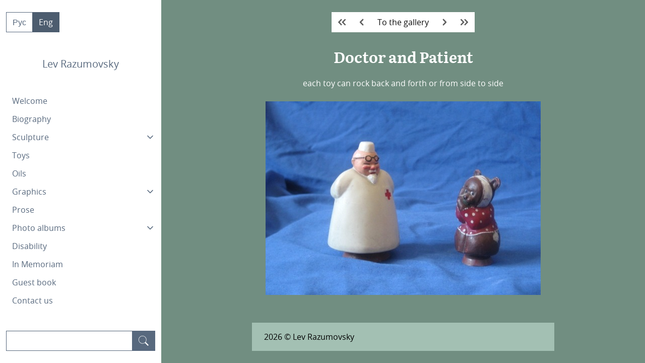

--- FILE ---
content_type: text/html; charset=UTF-8
request_url: https://lev-razumovsky.org/en/toys/doctor-and-patient/
body_size: 9725
content:
<!DOCTYPE html>
<html lang="en-US">

<head>
  <meta charset="UTF-8">
  <meta name="viewport" content="width=device-width, initial-scale=1.0">
  <link rel="profile" href="https://gmpg.org/xfn/11">

  <title>Doctor and Patient &#8211; Lev Razumovsky</title>
<meta name='robots' content='max-image-preview:large' />
<link rel="alternate" href="https://lev-razumovsky.org/igrushki/doktor-i-pacient/" hreflang="ru" />
<link rel="alternate" href="https://lev-razumovsky.org/en/toys/doctor-and-patient/" hreflang="en" />
<link rel='dns-prefetch' href='//hcaptcha.com' />
<link rel="alternate" type="application/rss+xml" title="Lev Razumovsky &raquo; Doctor and Patient Comments Feed" href="https://lev-razumovsky.org/en/toys/doctor-and-patient/feed/" />
<link rel="alternate" title="oEmbed (JSON)" type="application/json+oembed" href="https://lev-razumovsky.org/wp-json/oembed/1.0/embed?url=https%3A%2F%2Flev-razumovsky.org%2Fen%2Ftoys%2Fdoctor-and-patient%2F" />
<link rel="alternate" title="oEmbed (XML)" type="text/xml+oembed" href="https://lev-razumovsky.org/wp-json/oembed/1.0/embed?url=https%3A%2F%2Flev-razumovsky.org%2Fen%2Ftoys%2Fdoctor-and-patient%2F&#038;format=xml" />
<style id='wp-img-auto-sizes-contain-inline-css'>
img:is([sizes=auto i],[sizes^="auto," i]){contain-intrinsic-size:3000px 1500px}
/*# sourceURL=wp-img-auto-sizes-contain-inline-css */
</style>

<style id='wp-emoji-styles-inline-css'>

	img.wp-smiley, img.emoji {
		display: inline !important;
		border: none !important;
		box-shadow: none !important;
		height: 1em !important;
		width: 1em !important;
		margin: 0 0.07em !important;
		vertical-align: -0.1em !important;
		background: none !important;
		padding: 0 !important;
	}
/*# sourceURL=wp-emoji-styles-inline-css */
</style>
<link rel='stylesheet' id='wp-block-library-css' href='https://lev-razumovsky.org/wp-includes/css/dist/block-library/style.min.css?ver=6.9' media='all' />
<style id='global-styles-inline-css'>
:root{--wp--preset--aspect-ratio--square: 1;--wp--preset--aspect-ratio--4-3: 4/3;--wp--preset--aspect-ratio--3-4: 3/4;--wp--preset--aspect-ratio--3-2: 3/2;--wp--preset--aspect-ratio--2-3: 2/3;--wp--preset--aspect-ratio--16-9: 16/9;--wp--preset--aspect-ratio--9-16: 9/16;--wp--preset--color--black: #000000;--wp--preset--color--cyan-bluish-gray: #abb8c3;--wp--preset--color--white: #ffffff;--wp--preset--color--pale-pink: #f78da7;--wp--preset--color--vivid-red: #cf2e2e;--wp--preset--color--luminous-vivid-orange: #ff6900;--wp--preset--color--luminous-vivid-amber: #fcb900;--wp--preset--color--light-green-cyan: #7bdcb5;--wp--preset--color--vivid-green-cyan: #00d084;--wp--preset--color--pale-cyan-blue: #8ed1fc;--wp--preset--color--vivid-cyan-blue: #0693e3;--wp--preset--color--vivid-purple: #9b51e0;--wp--preset--gradient--vivid-cyan-blue-to-vivid-purple: linear-gradient(135deg,rgb(6,147,227) 0%,rgb(155,81,224) 100%);--wp--preset--gradient--light-green-cyan-to-vivid-green-cyan: linear-gradient(135deg,rgb(122,220,180) 0%,rgb(0,208,130) 100%);--wp--preset--gradient--luminous-vivid-amber-to-luminous-vivid-orange: linear-gradient(135deg,rgb(252,185,0) 0%,rgb(255,105,0) 100%);--wp--preset--gradient--luminous-vivid-orange-to-vivid-red: linear-gradient(135deg,rgb(255,105,0) 0%,rgb(207,46,46) 100%);--wp--preset--gradient--very-light-gray-to-cyan-bluish-gray: linear-gradient(135deg,rgb(238,238,238) 0%,rgb(169,184,195) 100%);--wp--preset--gradient--cool-to-warm-spectrum: linear-gradient(135deg,rgb(74,234,220) 0%,rgb(151,120,209) 20%,rgb(207,42,186) 40%,rgb(238,44,130) 60%,rgb(251,105,98) 80%,rgb(254,248,76) 100%);--wp--preset--gradient--blush-light-purple: linear-gradient(135deg,rgb(255,206,236) 0%,rgb(152,150,240) 100%);--wp--preset--gradient--blush-bordeaux: linear-gradient(135deg,rgb(254,205,165) 0%,rgb(254,45,45) 50%,rgb(107,0,62) 100%);--wp--preset--gradient--luminous-dusk: linear-gradient(135deg,rgb(255,203,112) 0%,rgb(199,81,192) 50%,rgb(65,88,208) 100%);--wp--preset--gradient--pale-ocean: linear-gradient(135deg,rgb(255,245,203) 0%,rgb(182,227,212) 50%,rgb(51,167,181) 100%);--wp--preset--gradient--electric-grass: linear-gradient(135deg,rgb(202,248,128) 0%,rgb(113,206,126) 100%);--wp--preset--gradient--midnight: linear-gradient(135deg,rgb(2,3,129) 0%,rgb(40,116,252) 100%);--wp--preset--font-size--small: 13px;--wp--preset--font-size--medium: 20px;--wp--preset--font-size--large: 36px;--wp--preset--font-size--x-large: 42px;--wp--preset--spacing--20: 0.44rem;--wp--preset--spacing--30: 0.67rem;--wp--preset--spacing--40: 1rem;--wp--preset--spacing--50: 1.5rem;--wp--preset--spacing--60: 2.25rem;--wp--preset--spacing--70: 3.38rem;--wp--preset--spacing--80: 5.06rem;--wp--preset--shadow--natural: 6px 6px 9px rgba(0, 0, 0, 0.2);--wp--preset--shadow--deep: 12px 12px 50px rgba(0, 0, 0, 0.4);--wp--preset--shadow--sharp: 6px 6px 0px rgba(0, 0, 0, 0.2);--wp--preset--shadow--outlined: 6px 6px 0px -3px rgb(255, 255, 255), 6px 6px rgb(0, 0, 0);--wp--preset--shadow--crisp: 6px 6px 0px rgb(0, 0, 0);}:where(.is-layout-flex){gap: 0.5em;}:where(.is-layout-grid){gap: 0.5em;}body .is-layout-flex{display: flex;}.is-layout-flex{flex-wrap: wrap;align-items: center;}.is-layout-flex > :is(*, div){margin: 0;}body .is-layout-grid{display: grid;}.is-layout-grid > :is(*, div){margin: 0;}:where(.wp-block-columns.is-layout-flex){gap: 2em;}:where(.wp-block-columns.is-layout-grid){gap: 2em;}:where(.wp-block-post-template.is-layout-flex){gap: 1.25em;}:where(.wp-block-post-template.is-layout-grid){gap: 1.25em;}.has-black-color{color: var(--wp--preset--color--black) !important;}.has-cyan-bluish-gray-color{color: var(--wp--preset--color--cyan-bluish-gray) !important;}.has-white-color{color: var(--wp--preset--color--white) !important;}.has-pale-pink-color{color: var(--wp--preset--color--pale-pink) !important;}.has-vivid-red-color{color: var(--wp--preset--color--vivid-red) !important;}.has-luminous-vivid-orange-color{color: var(--wp--preset--color--luminous-vivid-orange) !important;}.has-luminous-vivid-amber-color{color: var(--wp--preset--color--luminous-vivid-amber) !important;}.has-light-green-cyan-color{color: var(--wp--preset--color--light-green-cyan) !important;}.has-vivid-green-cyan-color{color: var(--wp--preset--color--vivid-green-cyan) !important;}.has-pale-cyan-blue-color{color: var(--wp--preset--color--pale-cyan-blue) !important;}.has-vivid-cyan-blue-color{color: var(--wp--preset--color--vivid-cyan-blue) !important;}.has-vivid-purple-color{color: var(--wp--preset--color--vivid-purple) !important;}.has-black-background-color{background-color: var(--wp--preset--color--black) !important;}.has-cyan-bluish-gray-background-color{background-color: var(--wp--preset--color--cyan-bluish-gray) !important;}.has-white-background-color{background-color: var(--wp--preset--color--white) !important;}.has-pale-pink-background-color{background-color: var(--wp--preset--color--pale-pink) !important;}.has-vivid-red-background-color{background-color: var(--wp--preset--color--vivid-red) !important;}.has-luminous-vivid-orange-background-color{background-color: var(--wp--preset--color--luminous-vivid-orange) !important;}.has-luminous-vivid-amber-background-color{background-color: var(--wp--preset--color--luminous-vivid-amber) !important;}.has-light-green-cyan-background-color{background-color: var(--wp--preset--color--light-green-cyan) !important;}.has-vivid-green-cyan-background-color{background-color: var(--wp--preset--color--vivid-green-cyan) !important;}.has-pale-cyan-blue-background-color{background-color: var(--wp--preset--color--pale-cyan-blue) !important;}.has-vivid-cyan-blue-background-color{background-color: var(--wp--preset--color--vivid-cyan-blue) !important;}.has-vivid-purple-background-color{background-color: var(--wp--preset--color--vivid-purple) !important;}.has-black-border-color{border-color: var(--wp--preset--color--black) !important;}.has-cyan-bluish-gray-border-color{border-color: var(--wp--preset--color--cyan-bluish-gray) !important;}.has-white-border-color{border-color: var(--wp--preset--color--white) !important;}.has-pale-pink-border-color{border-color: var(--wp--preset--color--pale-pink) !important;}.has-vivid-red-border-color{border-color: var(--wp--preset--color--vivid-red) !important;}.has-luminous-vivid-orange-border-color{border-color: var(--wp--preset--color--luminous-vivid-orange) !important;}.has-luminous-vivid-amber-border-color{border-color: var(--wp--preset--color--luminous-vivid-amber) !important;}.has-light-green-cyan-border-color{border-color: var(--wp--preset--color--light-green-cyan) !important;}.has-vivid-green-cyan-border-color{border-color: var(--wp--preset--color--vivid-green-cyan) !important;}.has-pale-cyan-blue-border-color{border-color: var(--wp--preset--color--pale-cyan-blue) !important;}.has-vivid-cyan-blue-border-color{border-color: var(--wp--preset--color--vivid-cyan-blue) !important;}.has-vivid-purple-border-color{border-color: var(--wp--preset--color--vivid-purple) !important;}.has-vivid-cyan-blue-to-vivid-purple-gradient-background{background: var(--wp--preset--gradient--vivid-cyan-blue-to-vivid-purple) !important;}.has-light-green-cyan-to-vivid-green-cyan-gradient-background{background: var(--wp--preset--gradient--light-green-cyan-to-vivid-green-cyan) !important;}.has-luminous-vivid-amber-to-luminous-vivid-orange-gradient-background{background: var(--wp--preset--gradient--luminous-vivid-amber-to-luminous-vivid-orange) !important;}.has-luminous-vivid-orange-to-vivid-red-gradient-background{background: var(--wp--preset--gradient--luminous-vivid-orange-to-vivid-red) !important;}.has-very-light-gray-to-cyan-bluish-gray-gradient-background{background: var(--wp--preset--gradient--very-light-gray-to-cyan-bluish-gray) !important;}.has-cool-to-warm-spectrum-gradient-background{background: var(--wp--preset--gradient--cool-to-warm-spectrum) !important;}.has-blush-light-purple-gradient-background{background: var(--wp--preset--gradient--blush-light-purple) !important;}.has-blush-bordeaux-gradient-background{background: var(--wp--preset--gradient--blush-bordeaux) !important;}.has-luminous-dusk-gradient-background{background: var(--wp--preset--gradient--luminous-dusk) !important;}.has-pale-ocean-gradient-background{background: var(--wp--preset--gradient--pale-ocean) !important;}.has-electric-grass-gradient-background{background: var(--wp--preset--gradient--electric-grass) !important;}.has-midnight-gradient-background{background: var(--wp--preset--gradient--midnight) !important;}.has-small-font-size{font-size: var(--wp--preset--font-size--small) !important;}.has-medium-font-size{font-size: var(--wp--preset--font-size--medium) !important;}.has-large-font-size{font-size: var(--wp--preset--font-size--large) !important;}.has-x-large-font-size{font-size: var(--wp--preset--font-size--x-large) !important;}
/*# sourceURL=global-styles-inline-css */
</style>

<style id='classic-theme-styles-inline-css'>
/*! This file is auto-generated */
.wp-block-button__link{color:#fff;background-color:#32373c;border-radius:9999px;box-shadow:none;text-decoration:none;padding:calc(.667em + 2px) calc(1.333em + 2px);font-size:1.125em}.wp-block-file__button{background:#32373c;color:#fff;text-decoration:none}
/*# sourceURL=/wp-includes/css/classic-themes.min.css */
</style>
<link rel='stylesheet' id='contact-form-7-css' href='https://lev-razumovsky.org/wp-content/plugins/contact-form-7/includes/css/styles.css?ver=6.1.1' media='all' />
<link rel='stylesheet' id='levrazumovsky-style-css' href='https://lev-razumovsky.org/wp-content/themes/levrazumovsky/style.css?ver=1.0.0' media='all' />
<link rel="https://api.w.org/" href="https://lev-razumovsky.org/wp-json/" /><link rel="alternate" title="JSON" type="application/json" href="https://lev-razumovsky.org/wp-json/wp/v2/pages/4023" /><link rel="EditURI" type="application/rsd+xml" title="RSD" href="https://lev-razumovsky.org/xmlrpc.php?rsd" />
<meta name="generator" content="WordPress 6.9" />
<link rel="canonical" href="https://lev-razumovsky.org/en/toys/doctor-and-patient/" />
<link rel='shortlink' href='https://lev-razumovsky.org/?p=4023' />
<style>
.h-captcha{position:relative;display:block;margin-bottom:2rem;padding:0;clear:both}.h-captcha[data-size="normal"]{width:303px;height:78px}.h-captcha[data-size="compact"]{width:164px;height:144px}.h-captcha[data-size="invisible"]{display:none}.h-captcha iframe{z-index:1}.h-captcha::before{content:"";display:block;position:absolute;top:0;left:0;background:url(https://lev-razumovsky.org/wp-content/plugins/hcaptcha-for-forms-and-more/assets/images/hcaptcha-div-logo.svg) no-repeat;border:1px solid #fff0;border-radius:4px;box-sizing:border-box}.h-captcha::after{content:"If you see this message, hCaptcha failed to load due to site errors.";font:13px/1.35 system-ui,-apple-system,Segoe UI,Roboto,Arial,sans-serif;display:block;position:absolute;top:0;left:0;box-sizing:border-box;color:red;opacity:0}.h-captcha:not(:has(iframe))::after{animation:hcap-msg-fade-in .3s ease forwards;animation-delay:2s}.h-captcha:has(iframe)::after{animation:none;opacity:0}@keyframes hcap-msg-fade-in{to{opacity:1}}.h-captcha[data-size="normal"]::before{width:300px;height:74px;background-position:94% 28%}.h-captcha[data-size="normal"]::after{padding:19px 75px 16px 10px}.h-captcha[data-size="compact"]::before{width:156px;height:136px;background-position:50% 79%}.h-captcha[data-size="compact"]::after{padding:10px 10px 16px 10px}.h-captcha[data-theme="light"]::before,body.is-light-theme .h-captcha[data-theme="auto"]::before,.h-captcha[data-theme="auto"]::before{background-color:#fafafa;border:1px solid #e0e0e0}.h-captcha[data-theme="dark"]::before,body.is-dark-theme .h-captcha[data-theme="auto"]::before,html.wp-dark-mode-active .h-captcha[data-theme="auto"]::before,html.drdt-dark-mode .h-captcha[data-theme="auto"]::before{background-image:url(https://lev-razumovsky.org/wp-content/plugins/hcaptcha-for-forms-and-more/assets/images/hcaptcha-div-logo-white.svg);background-repeat:no-repeat;background-color:#333;border:1px solid #f5f5f5}@media (prefers-color-scheme:dark){.h-captcha[data-theme="auto"]::before{background-image:url(https://lev-razumovsky.org/wp-content/plugins/hcaptcha-for-forms-and-more/assets/images/hcaptcha-div-logo-white.svg);background-repeat:no-repeat;background-color:#333;border:1px solid #f5f5f5}}.h-captcha[data-theme="custom"]::before{background-color:initial}.h-captcha[data-size="invisible"]::before,.h-captcha[data-size="invisible"]::after{display:none}.h-captcha iframe{position:relative}div[style*="z-index: 2147483647"] div[style*="border-width: 11px"][style*="position: absolute"][style*="pointer-events: none"]{border-style:none}
</style>
<style>
span[data-name="hcap-cf7"] .h-captcha{margin-bottom:0}span[data-name="hcap-cf7"]~input[type="submit"],span[data-name="hcap-cf7"]~button[type="submit"]{margin-top:2rem}
</style>
		<style id="wp-custom-css">
			.content > figure > ul.blocks-gallery-grid {
	margin-left: 0;
}

.content figure.wp-block-gallery, .content figure.wp-block-image {
	margin-left: 0;
	margin-right: 0;
}
		</style>
		
  <!-- User input-based styles -->
  <style>
    
    html,
    body.columns {
      background-color: #718e81;
      font-size: 16px    }
    body p:not(:last-child),
    body .content p:not(:last-child) {
      margin-bottom: 16px
    }

    main>header.content,
    main>header>.title,
    main>header>.subtitle,
    main>header.content>h1,
    main>header.content>h2,
    main>header.content>h3,
    main>header.content>h4,
    main>header.content>h5,
    main>header.content>h6,
    main>.content h1,
    main>.content h2,
    main>.content h3,
    main>.content h4,
    main>.content h5,
    main>.content h6,
    main>.content,
    main>.content a,
    main>.content a:hover,
    main>.content strong {
      color: #FFFFFF;
    }

    .content>blockquote.wp-block-quote {
      background-color: #a3c0b3;
      color: #000000    }

    .wp-block-separator {
      background-color: #FFFFFF;
    }

    main>header .title {
      text-align: center;
      font-size: 30px;
      font-weight: 600;
      font-style: normal;
    }
    
    main *:focus {
      outline-color: #FFFFFF;
    }

    footer > .content {
      background-color: #a3c0b3;
      color: #000000;
    }

    /* Set background color of the label of a gallery item calculated from the background-color */
    .gallery .card .card-content {
      background-color: #a3c0b3;
    }
    .gallery .card .card-content .title {
      color: #000000;
    }

    /* Set active page of pagination color calculated from the background-color */
    .pagination .is-current {
      background-color: #a3c0b3;
      border-color: #000000;
      color: #000000    }

    /* Set styles for gallery elements */
        .gallery .card-content {
      text-align: center;
    }
    
    .gallery .card-content h5.title {
      font-size: 16px;
      font-style: normal;
      font-weight: 400;
    }

    /**
     * Set styles for forms
     */
    main form input.input,
    main form textarea.textarea,
    main pre {
      background-color: #5d7a6d;
      color: #FFFFFF;
      border-color: #5d7a6d;
    }

    main form input.input:focus,
    main form textarea.textarea:focus,
    main form input.input:hover,
    main form textarea.textarea:hover {
      border-color: #5d7a6d;
    }

    main form button.button, main form button.button:hover {
      background-color: #a3c0b3;
      border-color: #a3c0b3;
      color: #000000;
    }

    .search-results .box,
    .search-results .box .title,
    .search-results .box .content {
      background-color: #a3c0b3;
      color: #000000;
    }

    /**
     * Paragraph first line identation
     */
    .content p {
      text-indent: 0px;
    }
  </style>
</head>

<body class="wp-singular page-template-default page page-id-4023 page-child parent-pageid-344 wp-theme-levrazumovsky columns metaslider-plugin">
    <header class="is-one-quarter column py-0 px-0">
    <a class="skip-link screen-reader-text" href="#site-content">Skip to content</a>
    <aside class="menu has-background-white has-text-info-dark">
      <div class="level is-flex px-3 pt-5">
        <!-- Language switcher -->
        <div class="buttons has-addons level-left mb-0">
                      <a class="lang-item lang-item-29 lang-item-ru lang-item-first button is-link mb-0 is-outlined px-3" href="https://lev-razumovsky.org/igrushki/doktor-i-pacient/">
              Рус            </a>
                      <a class="lang-item lang-item-53 lang-item-en current-lang button is-link mb-0 is-active px-3" href="https://lev-razumovsky.org/en/toys/doctor-and-patient/">
              Eng            </a>
                  </div>
        <!-- Close navigation button -->
        <button class="mt-0 mb-2 px-0 mr-1 level-right" id="closeNav"><svg class="has-text-link" viewBox="0 0 60.96 60.84">
            <path d="M59.6 52.86l-22.5-22.5L59.46 7.98a4.68 4.68 0 00-6.6-6.61L30.47 23.75 8.1 1.37a4.68 4.68 0 00-6.6 6.61l22.37 22.38-22.5 22.5a4.67 4.67 0 106.61 6.61l22.5-22.5 22.5 22.5a4.66 4.66 0 006.62 0 4.68 4.68 0 000-6.6z" fill="#5e5e5e" /></svg></button>
      </div>
      <!-- blog name -->
      <p class="px-3 pt-6 is-size-5 has-text-centered">Lev Razumovsky</p>
      <ul class="menu-list pt-5 ml-3"><li><a href="https://lev-razumovsky.org/en/">Welcome</a></li>
<li><a href="https://lev-razumovsky.org/en/biography/">Biography</a></li>
<li><a class="dropdown" role="button" tabindex="0">Sculpture<div class="down-arrow"><svg aria-label="Dropdown arrow" xmlns="http://www.w3.org/2000/svg" viewBox="0 0 24 24" fill="none" stroke="currentColor" stroke-width="2" stroke-linecap="round" stroke-linejoin="round" class="feather feather-chevron-down"><polyline points="6 9 12 15 18 9"></polyline></svg></div></a>
<ul class="mr-0">
<li><a href="https://lev-razumovsky.org/en/sculpture/portraits/">Portraits</a></li>
<li><a href="https://lev-razumovsky.org/en/sculpture/compositions/">Compositions</a></li>
<li><a href="https://lev-razumovsky.org/en/sculpture/ceramics/">Ceramics</a></li>
<li><a href="https://lev-razumovsky.org/en/sculpture/medals/">Medals</a></li>
<li><a href="https://lev-razumovsky.org/en/sculpture/studies/">Studies</a></li>
</ul>
</li>
<li><a href="https://lev-razumovsky.org/en/toys/">Toys</a></li>
<li><a href="https://lev-razumovsky.org/en/oils/">Oils</a></li>
<li><a class="dropdown" role="button" tabindex="0">Graphics<div class="down-arrow"><svg aria-label="Dropdown arrow" xmlns="http://www.w3.org/2000/svg" viewBox="0 0 24 24" fill="none" stroke="currentColor" stroke-width="2" stroke-linecap="round" stroke-linejoin="round" class="feather feather-chevron-down"><polyline points="6 9 12 15 18 9"></polyline></svg></div></a>
<ul class="mr-0">
<li><a href="https://lev-razumovsky.org/en/graphics/watercolours/">Watercolours</a></li>
<li><a href="https://lev-razumovsky.org/en/graphics/portraits/">Portraits</a></li>
<li><a href="https://lev-razumovsky.org/en/graphics/drawings/">Drawings</a></li>
<li><a href="https://lev-razumovsky.org/en/graphics/caricatures/">Caricatures</a></li>
</ul>
</li>
<li><a href="https://lev-razumovsky.org/en/prose/">Prose</a></li>
<li><a class="dropdown" role="button" tabindex="0">Photo albums<div class="down-arrow"><svg aria-label="Dropdown arrow" xmlns="http://www.w3.org/2000/svg" viewBox="0 0 24 24" fill="none" stroke="currentColor" stroke-width="2" stroke-linecap="round" stroke-linejoin="round" class="feather feather-chevron-down"><polyline points="6 9 12 15 18 9"></polyline></svg></div></a>
<ul class="mr-0">
<li><a href="https://lev-razumovsky.org/en/photo-albums/roots/">Roots</a></li>
<li><a href="https://lev-razumovsky.org/en/photo-albums/various-photos/">Various photos</a></li>
<li><a href="https://lev-razumovsky.org/en/photo-albums/in-the-studio/">In the studio</a></li>
</ul>
</li>
<li><a href="https://lev-razumovsky.org/en/disability/">Disability</a></li>
<li><a href="https://lev-razumovsky.org/en/in-memoriam-en/">In Memoriam</a></li>
<li><a href="https://lev-razumovsky.org/en/guest-book/">Guest book</a></li>
<li><a href="https://lev-razumovsky.org/en/contact-us/">Contact us</a></li>
</ul>
<form role="search" method="GET" action="https://lev-razumovsky.org/en/" class="field has-addons search py-5 px-3" aria-label="Поиск">
  <div class="control">
    <input class="input is-link" type="search" value name="s">
  </div>
  <div class="control">
    <button class="button is-link px-3" type="submit" aria-label="Search" role="search">
      <svg width="20" height="20" viewBox="0 0 53.63 53.63"><path fill="#ffffff" d="M53.63 49.38L37.79 33.55C40.43 30.05 42 25.71 42 21 42 9.42 32.58 0 21 0S0 9.42 0 21s9.42 21 21 21c4.7 0 9.05-1.58 12.55-4.2L49.4 53.63l4.24-4.25zM2 21C2 10.52 10.52 2 21 2s19 8.52 19 19-8.52 19-19 19S2 31.48 2 21z"/></svg>
    </button>
  </div>
</form>    </aside>
    <button class="button box has-background-white" id="openNav"><svg width="11" height="20">
        <g fill="none" fill-rule="evenodd">
          <path opacity=".9" d="M17 22H-7V-2h24z" />
          <path d="M.4 19c.5.5 1.3.5 1.8 0l8.3-8.3c.4-.4.4-1 0-1.4L2.2 1A1.2 1.2 0 10.4 2.8L7.6 10 .4 17.3c-.5.4-.5 1.2 0 1.7z" fill="#5e5e5e" />
        </g>
      </svg>
    </button>
  </header>
  <div id="site-content" class="column px-3 right">
      <main>
<section class="container column is-8-desktop is-sticky pt-1">
  <div class="buttons buttons-centered has-addons">
    <a class="button is-white px-3" href="https://lev-razumovsky.org/en/toys/dolls-created-for-an-international-exhibition/">
          <svg width="15" height="15" viewBox="0 -2 24 24"><g data-name="Lager 18" fill="#5e5e5e"><path data-name="Path 21" d="M5.9 10.68a1.97 1.97 0 01-.27-.73 1 1 0 01.28-.68l5.52-5.73a2.12 2.12 0 000-2.89l-.02-.03a1.96 1.96 0 00-2.86 0L.3 9.21a1.08 1.08 0 00-.29.73 2.12 2.12 0 00.29.77l8.26 8.67a1.96 1.96 0 002.86-.01l.03-.04a2.13 2.13 0 00-.01-2.9z"/><path data-name="Path 22" d="M17.9 10.68a1.97 1.97 0 01-.27-.73 1 1 0 01.28-.68l5.52-5.73a2.12 2.12 0 000-2.89l-.02-.03a1.96 1.96 0 00-2.86 0l-8.26 8.6a1.08 1.08 0 00-.29.73 2.12 2.12 0 00.29.77l8.26 8.67a1.96 1.96 0 002.86-.01l.03-.04a2.13 2.13 0 00-.01-2.9z"/></g></svg>
        </a><a class="button is-white px-3" href="https://lev-razumovsky.org/en/toys/monkey/">
          <svg width="13" height="13" viewBox="-4 0 20 20"><g data-name="Lager 13"><path data-name="Path 15" d="M5.9 10.68a1.97 1.97 0 01-.27-.73 1 1 0 01.28-.68l5.52-5.73a2.12 2.12 0 000-2.89l-.02-.03a1.96 1.96 0 00-2.86 0L.3 9.21a1.08 1.08 0 00-.29.73 2.12 2.12 0 00.29.77l8.26 8.67a1.96 1.96 0 002.86-.01l.03-.04a2.13 2.13 0 00-.01-2.9z" fill="#5e5e5e"/></g></svg>
        </a>    <a class="button is-white px-3" href="https://lev-razumovsky.org/en/toys/">To the gallery</a>
    <a class="button is-white px-3" href="https://lev-razumovsky.org/en/toys/bear-skier-rabbit-skier/">
          <svg width="13" height="13" viewBox="-4 0 20 20"><g data-name="Lager 15"><path data-name="Path 17" d="M6.1 10.68a1.97 1.97 0 00.27-.73 1 1 0 00-.28-.68L.57 3.54a2.12 2.12 0 010-2.89L.58.62a1.96 1.96 0 012.86 0l8.26 8.6a1.08 1.08 0 01.29.73 2.12 2.12 0 01-.29.77L3.45 19.4a1.96 1.96 0 01-2.86-.01l-.03-.04a2.13 2.13 0 01.01-2.9z" fill="#5e5e5e"/></g></svg>
        </a><a class="button is-white px-3" href="https://lev-razumovsky.org/en/toys/sketches/">
          <svg width="15" height="15" viewBox="0 -2 24 24"><g data-name="Lager 17" fill="#5e5e5e"><path data-name="Path 19" d="M18.1 10.68a1.97 1.97 0 00.27-.73 1 1 0 00-.28-.68l-5.52-5.73a2.12 2.12 0 010-2.89l.02-.03a1.96 1.96 0 012.86 0l8.26 8.6a1.08 1.08 0 01.29.73 2.12 2.12 0 01-.29.77l-8.26 8.67a1.96 1.96 0 01-2.86-.01l-.03-.04a2.13 2.13 0 01.01-2.9z"/><path data-name="Path 20" d="M6.1 10.68a1.97 1.97 0 00.27-.73 1 1 0 00-.28-.68L.57 3.54a2.12 2.12 0 010-2.89L.58.62a1.96 1.96 0 012.86 0l8.26 8.6a1.08 1.08 0 01.29.73 2.12 2.12 0 01-.29.77L3.45 19.4a1.96 1.96 0 01-2.86-.01l-.03-.04a2.13 2.13 0 01.01-2.9z"/></g></svg>
        </a>  </div>
</section>  <header class="container content is-fluid column mt-4 mb-0">
        <h1 class="title">  Doctor and Patient</h1>
    <p style="text-align: center">each toy can rock back and forth or from side to side</p>
  </header>
  <section class="container column is-8-desktop">
    <img width="546" height="384" src="https://lev-razumovsky.org/wp-content/uploads/2020/09/aibolit_mishka.jpg" class="mx-auto is-block wp-post-image" alt="Игрушки Айболит и мишка" decoding="async" fetchpriority="high" srcset="https://lev-razumovsky.org/wp-content/uploads/2020/09/aibolit_mishka.jpg 546w, https://lev-razumovsky.org/wp-content/uploads/2020/09/aibolit_mishka-300x211.jpg 300w, https://lev-razumovsky.org/wp-content/uploads/2020/09/aibolit_mishka-150x105.jpg 150w" sizes="(max-width: 546px) 100vw, 546px" />  </section>
  </main>
      <footer class="column is-8-desktop is-full is-full-mobile mb-0">
      <div class="content container footer  column py-4">
        <p>
          <span id="copyright"></span> © Lev Razumovsky          <script>
            document.getElementById('copyright').innerHTML = new Date().getFullYear();
          </script>
        </p>
      </div>
    </footer>
      </div>

  <script type="speculationrules">
{"prefetch":[{"source":"document","where":{"and":[{"href_matches":"/*"},{"not":{"href_matches":["/wp-*.php","/wp-admin/*","/wp-content/uploads/*","/wp-content/*","/wp-content/plugins/*","/wp-content/themes/levrazumovsky/*","/*\\?(.+)"]}},{"not":{"selector_matches":"a[rel~=\"nofollow\"]"}},{"not":{"selector_matches":".no-prefetch, .no-prefetch a"}}]},"eagerness":"conservative"}]}
</script>
<script>
(function() {
				var expirationDate = new Date();
				expirationDate.setTime( expirationDate.getTime() + 31536000 * 1000 );
				document.cookie = "pll_language=en; expires=" + expirationDate.toUTCString() + "; path=/; secure; SameSite=Lax";
			}());

</script>
<script src="https://lev-razumovsky.org/wp-includes/js/dist/hooks.min.js?ver=dd5603f07f9220ed27f1" id="wp-hooks-js"></script>
<script src="https://lev-razumovsky.org/wp-includes/js/dist/i18n.min.js?ver=c26c3dc7bed366793375" id="wp-i18n-js"></script>
<script id="wp-i18n-js-after">
wp.i18n.setLocaleData( { 'text direction\u0004ltr': [ 'ltr' ] } );
//# sourceURL=wp-i18n-js-after
</script>
<script src="https://lev-razumovsky.org/wp-content/plugins/contact-form-7/includes/swv/js/index.js?ver=6.1.1" id="swv-js"></script>
<script id="contact-form-7-js-before">
var wpcf7 = {
    "api": {
        "root": "https:\/\/lev-razumovsky.org\/wp-json\/",
        "namespace": "contact-form-7\/v1"
    },
    "cached": 1
};
//# sourceURL=contact-form-7-js-before
</script>
<script src="https://lev-razumovsky.org/wp-content/plugins/contact-form-7/includes/js/index.js?ver=6.1.1" id="contact-form-7-js"></script>
<script src="https://lev-razumovsky.org/wp-content/themes/levrazumovsky/dist/main.js?ver=6.9" id="app.js-js" async></script>
<script id="wp-emoji-settings" type="application/json">
{"baseUrl":"https://s.w.org/images/core/emoji/17.0.2/72x72/","ext":".png","svgUrl":"https://s.w.org/images/core/emoji/17.0.2/svg/","svgExt":".svg","source":{"concatemoji":"https://lev-razumovsky.org/wp-includes/js/wp-emoji-release.min.js?ver=6.9"}}
</script>
<script type="module">
/*! This file is auto-generated */
const a=JSON.parse(document.getElementById("wp-emoji-settings").textContent),o=(window._wpemojiSettings=a,"wpEmojiSettingsSupports"),s=["flag","emoji"];function i(e){try{var t={supportTests:e,timestamp:(new Date).valueOf()};sessionStorage.setItem(o,JSON.stringify(t))}catch(e){}}function c(e,t,n){e.clearRect(0,0,e.canvas.width,e.canvas.height),e.fillText(t,0,0);t=new Uint32Array(e.getImageData(0,0,e.canvas.width,e.canvas.height).data);e.clearRect(0,0,e.canvas.width,e.canvas.height),e.fillText(n,0,0);const a=new Uint32Array(e.getImageData(0,0,e.canvas.width,e.canvas.height).data);return t.every((e,t)=>e===a[t])}function p(e,t){e.clearRect(0,0,e.canvas.width,e.canvas.height),e.fillText(t,0,0);var n=e.getImageData(16,16,1,1);for(let e=0;e<n.data.length;e++)if(0!==n.data[e])return!1;return!0}function u(e,t,n,a){switch(t){case"flag":return n(e,"\ud83c\udff3\ufe0f\u200d\u26a7\ufe0f","\ud83c\udff3\ufe0f\u200b\u26a7\ufe0f")?!1:!n(e,"\ud83c\udde8\ud83c\uddf6","\ud83c\udde8\u200b\ud83c\uddf6")&&!n(e,"\ud83c\udff4\udb40\udc67\udb40\udc62\udb40\udc65\udb40\udc6e\udb40\udc67\udb40\udc7f","\ud83c\udff4\u200b\udb40\udc67\u200b\udb40\udc62\u200b\udb40\udc65\u200b\udb40\udc6e\u200b\udb40\udc67\u200b\udb40\udc7f");case"emoji":return!a(e,"\ud83e\u1fac8")}return!1}function f(e,t,n,a){let r;const o=(r="undefined"!=typeof WorkerGlobalScope&&self instanceof WorkerGlobalScope?new OffscreenCanvas(300,150):document.createElement("canvas")).getContext("2d",{willReadFrequently:!0}),s=(o.textBaseline="top",o.font="600 32px Arial",{});return e.forEach(e=>{s[e]=t(o,e,n,a)}),s}function r(e){var t=document.createElement("script");t.src=e,t.defer=!0,document.head.appendChild(t)}a.supports={everything:!0,everythingExceptFlag:!0},new Promise(t=>{let n=function(){try{var e=JSON.parse(sessionStorage.getItem(o));if("object"==typeof e&&"number"==typeof e.timestamp&&(new Date).valueOf()<e.timestamp+604800&&"object"==typeof e.supportTests)return e.supportTests}catch(e){}return null}();if(!n){if("undefined"!=typeof Worker&&"undefined"!=typeof OffscreenCanvas&&"undefined"!=typeof URL&&URL.createObjectURL&&"undefined"!=typeof Blob)try{var e="postMessage("+f.toString()+"("+[JSON.stringify(s),u.toString(),c.toString(),p.toString()].join(",")+"));",a=new Blob([e],{type:"text/javascript"});const r=new Worker(URL.createObjectURL(a),{name:"wpTestEmojiSupports"});return void(r.onmessage=e=>{i(n=e.data),r.terminate(),t(n)})}catch(e){}i(n=f(s,u,c,p))}t(n)}).then(e=>{for(const n in e)a.supports[n]=e[n],a.supports.everything=a.supports.everything&&a.supports[n],"flag"!==n&&(a.supports.everythingExceptFlag=a.supports.everythingExceptFlag&&a.supports[n]);var t;a.supports.everythingExceptFlag=a.supports.everythingExceptFlag&&!a.supports.flag,a.supports.everything||((t=a.source||{}).concatemoji?r(t.concatemoji):t.wpemoji&&t.twemoji&&(r(t.twemoji),r(t.wpemoji)))});
//# sourceURL=https://lev-razumovsky.org/wp-includes/js/wp-emoji-loader.min.js
</script>


<!-- Page cached by LiteSpeed Cache 7.6.2 on 2026-01-21 22:12:01 -->